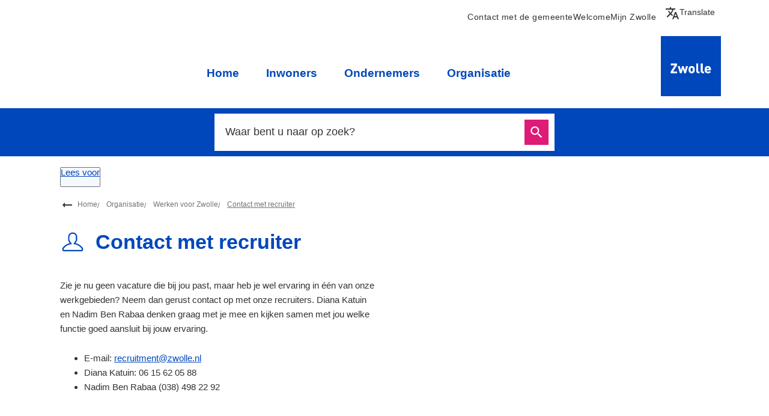

--- FILE ---
content_type: text/html; charset=utf-8
request_url: https://www.zwolle.nl/contact-met-recruiter
body_size: 8214
content:
<!DOCTYPE html><html lang="nl"><head><meta charSet="utf-8"/><meta name="viewport" content="width=device-width"/><link rel="shortcut icon" href="/images/favicon1b11cf6efea5f87c.ico"/><title>Contact met recruiter | Gemeente Zwolle</title><meta name="description" content="Heb je ervaring met werken in één van onze domeinen, neem dan contact op met onze recruiters."/><meta name="test" content="googletag"/><meta property="og:title" content="Contact met recruiter"/><meta property="og:type" content="Pagina"/><meta property="og:url" content="https://www.zwolle.nl/contact-met-recruiter"/><meta property="og:logo" content="https://www.zwolle.nl/images/logoa4cf057c307000d1.svg"/><meta property="og:image:width" content="1280"/><meta property="og:image:height" content="670"/><meta property="og:site_name" content="Gemeente Zwolle"/><meta property="og:locale" content="nl"/><meta name="twitter:card" content="summary_large_image"/><meta name="twitter:title" content="Contact met recruiter"/><meta name="twitter:description" content="Heb je ervaring met werken in één van onze domeinen, neem dan contact op met onze recruiters."/><link rel="dns-prefetch" href="//cdn1.readspeaker.com"/><link rel="prefetch" href="https://cdn1.readspeaker.com/script/4764/webReader/webReader.js?pids=wr"/><meta name="next-head-count" content="9"/><link rel="preload" href="/_next/static/css/3a0523ecd1a05ffd.css" as="style"/><link rel="stylesheet" href="/_next/static/css/3a0523ecd1a05ffd.css" data-n-g=""/><noscript data-n-css=""></noscript><script defer="" nomodule="" src="/_next/static/chunks/polyfills-c67a75d1b6f99dc8.js"></script><script src="/_next/static/chunks/webpack-d9bff7b1e856b402.js" defer=""></script><script src="/_next/static/chunks/framework-4507e49ee810f60a.js" defer=""></script><script src="/_next/static/chunks/main-7dd36dfc939f95dd.js" defer=""></script><script src="/_next/static/chunks/pages/_app-b58bd29209329eda.js" defer=""></script><script src="/_next/static/chunks/17190-99c834aa44aeaf6d.js" defer=""></script><script src="/_next/static/chunks/pages/%5B...path%5D-53a03b82e94f4a48.js" defer=""></script><script src="/_next/static/e199983c/_buildManifest.js" defer=""></script><script src="/_next/static/e199983c/_ssgManifest.js" defer=""></script><style id="custom-server-side">html { visibility: hidden; }</style><div><style data-emotion="css "></style></div></head><body class=""><script type="application/javascript">performance.mark("body-start")</script><script type="application/javascript">performance.mark("main-start")</script><div id="__next" data-reactroot=""><div><a href="#main_content" class="skip-link-focus" tabindex="-1" aria-hidden="true">Overslaan en naar de inhoud gaan</a><a href="#main_content" class="skip-link" tabindex="0">Overslaan en naar de inhoud gaan</a><div class="jss1 "><header class="jss6 hero-has-no-image hero-has-menu  header"><div class="jss18  wrapper"><div class="MuiToolbar-root MuiToolbar-regular jss8 css-2pwxtq"><div class="jss21 closed MuiBox-root css-1pi1f1i" id="navigation-container"><nav class="jss31 jss33 MuiBox-root css-0" role="navigation" aria-labelledby="primary-navigation" data-testid="navigation"><ul class="MuiList-root MuiList-padding jss36 jss40 css-1ontqvh" id="primary-navigation"><li class="MuiListItem-root MuiListItem-padding jss37 jss41 not-active css-1vomhbv"><a class="MuiTypography-root MuiTypography-inherit MuiLink-root MuiLink-underlineHover jss38 jss42 undefined css-6iqko2" href="/" aria-current="false">Home</a></li><li class="MuiListItem-root MuiListItem-padding jss37 jss41 not-active css-1vomhbv"><a class="MuiTypography-root MuiTypography-inherit MuiLink-root MuiLink-underlineHover jss38 jss42 undefined css-6iqko2" href="/inwoners" aria-current="false">Inwoners</a></li><li class="MuiListItem-root MuiListItem-padding jss37 jss41 not-active css-1vomhbv"><a class="MuiTypography-root MuiTypography-inherit MuiLink-root MuiLink-underlineHover jss38 jss42 undefined css-6iqko2" href="/ondernemers" aria-current="false">Ondernemers</a></li><li class="MuiListItem-root MuiListItem-padding jss37 jss41 active css-1vomhbv"><a class="MuiTypography-root MuiTypography-inherit MuiLink-root MuiLink-underlineHover jss38 jss42 undefined css-6iqko2" href="/organisatie" aria-current="false">Organisatie</a></li></ul></nav><nav class="jss31 jss34 MuiBox-root css-0" role="navigation" aria-labelledby="secondary-navigation" data-testid="navigation"><ul class="MuiList-root MuiList-padding jss36 jss43 css-1ontqvh" id="secondary-navigation"><li class="MuiListItem-root MuiListItem-padding jss37 jss44 not-active css-1vomhbv"><a class="MuiTypography-root MuiTypography-inherit MuiLink-root MuiLink-underlineHover jss38 jss42 undefined css-12r6huc" href="/contact" aria-current="false">Contact met de gemeente</a></li><li class="MuiListItem-root MuiListItem-padding jss37 jss44 not-active css-1vomhbv"><a class="MuiTypography-root MuiTypography-inherit MuiLink-root MuiLink-underlineHover jss38 jss42 undefined css-12r6huc" href="/engelstalig" aria-current="false">Welcome</a></li><li class="MuiListItem-root MuiListItem-padding jss37 jss44 not-active css-1vomhbv"><a class="MuiTypography-root MuiTypography-inherit MuiLink-root MuiLink-underlineHover jss38 jss42 undefined css-12r6huc" href="/mijn-zwolle" aria-current="false">Mijn Zwolle</a></li></ul></nav><div class="MuiPaper-root MuiPaper-elevation MuiPaper-rounded MuiPaper-elevation1 MuiAccordion-root MuiAccordion-rounded MuiAccordion-gutters jss53 css-q3tx56"><div class="MuiButtonBase-root MuiAccordionSummary-root MuiAccordionSummary-gutters css-1oqimao" tabindex="0" role="button" aria-expanded="false" aria-controls="a-deepl-translate-content" id="a-deepl-translate"><div class="MuiAccordionSummary-content MuiAccordionSummary-contentGutters css-l0jafl"><svg class="MuiSvgIcon-root MuiSvgIcon-fontSizeMedium css-vubbuv" focusable="false" aria-hidden="true" viewBox="0 0 24 24" data-testid="TranslateIcon"><path d="m12.87 15.07-2.54-2.51.03-.03c1.74-1.94 2.98-4.17 3.71-6.53H17V4h-7V2H8v2H1v1.99h11.17C11.5 7.92 10.44 9.75 9 11.35 8.07 10.32 7.3 9.19 6.69 8h-2c.73 1.63 1.73 3.17 2.98 4.56l-5.09 5.02L4 19l5-5 3.11 3.11zM18.5 10h-2L12 22h2l1.12-3h4.75L21 22h2zm-2.62 7 1.62-4.33L19.12 17z"></path></svg>Translate<!-- --> <span class="jss54"> website, </span></div><div class="MuiAccordionSummary-expandIconWrapper css-1fx8m19"><svg class="MuiSvgIcon-root MuiSvgIcon-fontSizeMedium css-vubbuv" focusable="false" aria-hidden="true" viewBox="0 0 24 24" data-testid="ExpandMoreIcon"><path d="M16.59 8.59 12 13.17 7.41 8.59 6 10l6 6 6-6z"></path></svg></div></div><div class="MuiCollapse-root MuiCollapse-vertical MuiCollapse-hidden css-a0y2e3" style="min-height:0px"><div class="MuiCollapse-wrapper MuiCollapse-vertical css-hboir5"><div class="MuiCollapse-wrapperInner MuiCollapse-vertical css-8atqhb"><div aria-labelledby="a-deepl-translate" id="a-deepl-translate-content" role="region" class="MuiAccordion-region"><div class="MuiAccordionDetails-root css-u7qq7e" id="a-deepl-translate-content"><h2 class="MuiTypography-root MuiTypography-h2 css-1nclrrw">Translate</h2><p>Use DeepL to translate this website. We take no responsibility for the accuracy of the translation. In case of discrepancy between the original website in Dutch and the translated website, the original Dutch website shall prevail.</p><label for="deepl-select">Choose a language:</label><select name="language switch" id="deepl-select"><option value="">Language</option><option value="AR">Arabic</option><option value="BG">Bulgarian</option><option value="CS">Czech</option><option value="DA">Danish</option><option value="DE">German</option><option value="EL">Greek</option><option value="en-GB">English (British)</option><option value="en-US">English (American)</option><option value="ES">Spanish</option><option value="ET">Estonian</option><option value="FI">Finnish</option><option value="FR">French</option><option value="HU">Hungarian</option><option value="ID">Indonesian</option><option value="IT">Italian</option><option value="JA">Japanese</option><option value="LT">Lithuanian</option><option value="LV">Latvian</option><option>Dutch</option><option value="PL">Polish</option><option value="pt-BR">Portuguese (Brazilian)</option><option value="pt-PT">Portuguese (Portuguese)</option><option value="RO">Romanian</option><option value="RU">Russian</option><option value="SK">Slovak</option><option value="SL">Slovenian</option><option value="SV">Swedish</option><option value="TR">Turkish</option><option value="UK">Ukrainian</option><option value="ZH">Chinese (simplified)</option></select></div></div></div></div></div></div><a class="MuiButtonBase-root MuiButton-root MuiButton-text MuiButton-textPrimary MuiButton-sizeMedium MuiButton-textSizeMedium MuiButton-colorPrimary MuiButton-root MuiButton-text MuiButton-textPrimary MuiButton-sizeMedium MuiButton-textSizeMedium MuiButton-colorPrimary jss55 jss23 cta-button css-1uyaa7h" tabindex="0" href="https://www.zwolle.nl"><span>Gemeente Zwolle</span><span><svg xmlns="http://www.w3.org/2000/svg" class="external-link-icon rs_skip" viewBox="0 0 24 24" width="1em" height="1em"><title>Externe link icoon</title><path fill="currentColor" d="M21 13v10H0V4h12v2H2v15h17v-8zm3-12H13.01l4.04 4-6.98 7.07 2.83 2.83 6.97-7.07L24 12z" shape-rendering="geometricPrecision"></path></svg></span></a></div><div class="jss11 MuiBox-root css-0"><a class="MuiTypography-root MuiTypography-inherit MuiLink-root MuiLink-underlineHover undefined jss42 undefined css-6iqko2" href="/" aria-current="false"><img src="/images/logoa4cf057c307000d1.svg" alt="Logo van Gemeente Zwolle dat doorverwijst naar de homepage van Gemeente Zwolle" width="78" height="78"/></a></div></div></div></header><section class="jss59 hero-image has-no-image MuiBox-root css-8atqhb" aria-label="Header image"><div class="MuiContainer-root MuiContainer-maxWidthLg jss62 css-3etzkp"><div class="child-container MuiBox-root css-0"></div></div><div class="MuiContainer-root MuiContainer-maxWidthSm jss61 search-container css-tf0dwy"><form class="jss64"><div class="visually-hidden" role="status" aria-live="polite"></div><div class="MuiAutocomplete-root jss65 MuiAutocomplete-fullWidth css-5xgjxw" aria-label="Zoekveld"><div class="MuiFormControl-root MuiFormControl-fullWidth MuiTextField-root jss73 css-feqhe6" data-testid="searchbox-input"><label class="MuiFormLabel-root MuiInputLabel-root MuiInputLabel-formControl MuiInputLabel-animated MuiInputLabel-shrink MuiInputLabel-sizeMedium MuiInputLabel-standard MuiFormLabel-colorPrimary MuiInputLabel-root MuiInputLabel-formControl MuiInputLabel-animated MuiInputLabel-shrink MuiInputLabel-sizeMedium MuiInputLabel-standard css-1rqcgp4" data-shrink="true" for="fac-searchbox" id="fac-searchbox-label">Waar bent u naar op zoek?</label><div class="MuiInputBase-root MuiInput-root MuiInput-underline MuiInputBase-colorPrimary MuiInputBase-fullWidth MuiInputBase-formControl MuiAutocomplete-inputRoot css-1h6h49l"><input type="text" aria-invalid="false" autoComplete="off" id="fac-searchbox" placeholder="Waar bent u naar op zoek?" value="" class="MuiInputBase-input MuiInput-input MuiAutocomplete-input MuiAutocomplete-inputFocused css-mnn31" aria-autocomplete="both" aria-expanded="false" autoCapitalize="none" spellcheck="false" role="combobox"/></div></div></div><button class="MuiButtonBase-root MuiButton-root MuiButton-outlined MuiButton-outlinedPrimary MuiButton-sizeMedium MuiButton-outlinedSizeMedium MuiButton-colorPrimary MuiButton-root MuiButton-outlined MuiButton-outlinedPrimary MuiButton-sizeMedium MuiButton-outlinedSizeMedium MuiButton-colorPrimary jss74 css-n3n9tt" tabindex="0" type="submit" data-testid="searchbox-button">Zoeken<span class="MuiButton-icon MuiButton-endIcon MuiButton-iconSizeMedium css-1n4a93h"><svg class="MuiSvgIcon-root MuiSvgIcon-fontSizeInherit css-1cw4hi4" focusable="false" aria-hidden="true" viewBox="0 0 24 24" data-testid="SearchIcon"><path d="M15.5 14h-.79l-.28-.27C15.41 12.59 16 11.11 16 9.5 16 5.91 13.09 3 9.5 3S3 5.91 3 9.5 5.91 16 9.5 16c1.61 0 3.09-.59 4.23-1.57l.27.28v.79l5 4.99L20.49 19zm-6 0C7.01 14 5 11.99 5 9.5S7.01 5 9.5 5 14 7.01 14 9.5 11.99 14 9.5 14"></path></svg></span></button></form></div></section><section class="jss76 read_speaker rs_skip" role="toolbar"><div id="readspeaker_button" class="jss77 rs_skip rsbtn rs_preserve container"><a class="rsbtn_play" rel="nofollow" title="Laat de tekst voorlezen met ReadSpeaker webReader" href="//app-eu.readspeaker.com/cgi-bin/rsent?customerid=4764&amp;lang=nl_nl&amp;readid=main_content&amp;url="><span class="rsbtn_left rsimg rspart"><span class="rsbtn_text"><span>Lees voor</span></span></span><span class="rsbtn_right rsimg rsplay rspart"></span></a></div></section><main id="main_content" class="jss18 jss3 page-type-page wrapper"><div id="breadcrumb-container"><ul class="jss78 breadcrumbs"><svg class="MuiSvgIcon-root MuiSvgIcon-fontSizeMedium jss83 css-vubbuv" focusable="false" aria-hidden="true" viewBox="0 0 24 24" data-testid="ArrowRightAltIcon"><path d="M16.01 11H4v2h12.01v3L20 12l-3.99-4z"></path></svg><li class="jss80"><a class="MuiTypography-root MuiTypography-inherit MuiLink-root MuiLink-underlineHover jss81 jss42 undefined css-6iqko2" href="/" aria-current="false">Home</a></li><li class="jss80"><a class="MuiTypography-root MuiTypography-inherit MuiLink-root MuiLink-underlineHover jss81 jss42 undefined css-6iqko2" href="/organisatie" aria-current="false">Organisatie</a></li><li class="jss80"><a class="MuiTypography-root MuiTypography-inherit MuiLink-root MuiLink-underlineHover jss81 jss42 undefined css-6iqko2" href="/werken-voor-zwolle" aria-current="false">Werken voor Zwolle</a></li><li class="jss80"><a href="#" class="jss81" aria-current="page">Contact met recruiter</a></li></ul></div><h1 class="jss85"><svg xmlns="http://www.w3.org/2000/svg" width="1em" height="1em" preserveAspectRatio="none" viewBox="2 2 24.35 24.35" class="jss86 rs_skip" aria-hidden="true"><title>persoon icon</title><path d="M14.16 6.52c1.73 0 3.12 1.4 3.12 3.13v2.5c0 1.02-2.5 4.38-2.5 4.38l-.02.02c3.33.18 6.26 1.85 8.14 4.36v1.25H5.41v-1.25a10.89 10.89 0 0 1 8.14-4.36l-.02-.02s-2.5-3.36-2.5-4.38v-2.5c0-1.73 1.4-3.13 3.12-3.13m0-1.25c-2.41 0-4.37 1.96-4.37 4.38v2.5c0 .5.17 1.27 1.45 3.25.04.07.08.13.13.2a12.2 12.2 0 0 0-6.96 4.55c-.16.22-.25.48-.25.75v1.25c0 .69.56 1.25 1.25 1.25h17.51c.69 0 1.25-.56 1.25-1.25V20.9c0-.27-.09-.54-.25-.75-1.73-2.31-4.2-3.91-6.95-4.55.04-.07.09-.13.13-.2 1.28-1.98 1.45-2.75 1.45-3.25v-2.5c0-2.41-1.96-4.38-4.37-4.38Z" style="fill:currentColor"></path></svg><span>Contact met recruiter</span></h1><div class="MuiGrid2-root MuiGrid2-container MuiGrid2-direction-xs-row css-18ua6wv"><div class="MuiGrid2-root MuiGrid2-direction-xs-row MuiGrid2-grid-xs-12 MuiGrid2-grid-sm-12 css-1goqavo"><div class="jss2 block blockType--ParagraphTextAndImage MuiBox-root css-0"><div class="MuiGrid2-root MuiGrid2-container MuiGrid2-direction-xs-row MuiGrid2-spacing-xs-3 jss87 css-v57kt1"><div class="MuiGrid2-root MuiGrid2-direction-xs-row MuiGrid2-grid-xs-12 MuiGrid2-grid-sm-6 css-liogdx" data-testid="grid-item-text"><div class="jss90 component-richtext"><p>Zie je nu geen vacature die bij jou past, maar heb je wel ervaring in één van onze werkgebieden? Neem dan gerust contact op met onze recruiters. <span>Diana Katuin en Nadim Ben Rabaa </span>denken graag met je mee en kijken samen met jou welke functie goed aansluit bij jouw ervaring.</p><ul><li><span>E-mail: </span><a class="MuiTypography-root MuiTypography-inherit MuiLink-root MuiLink-underlineHover undefined jss42 undefined css-6iqko2" href="mailto:recruitment@zwolle.nl" aria-current="false"><span>recruitment@zwolle.nl</span></a></li><li><span>Diana Katuin: 06 15 62 05 88</span></li><li><span>Nadim Ben Rabaa (038) 498 22 92</span><br/><br/> </li></ul></div></div></div></div></div></div></main><div class="gm-sidebar"></div><footer class="jss91"><div class="jss18  wrapper"><div class="MuiGrid-root MuiGrid-container jss92 css-1d3bbye" data-testid="footer-grid"><div class="jss93"><div class="jss90 component-richtext"><div class="pt pt--text">

<div class="text-long"><h3 class="h3 h3__text">Afspraak maken</h3><p><a class="MuiTypography-root MuiTypography-inherit MuiLink-root MuiLink-underlineHover undefined jss42 undefined css-6iqko2" href="/afspraak-maken" aria-current="false">Maak een afspraak</a></p><p>Stadskantoor, Lübeckplein 2, 8017 JZ Zwolle<br/>Stadhuis, Grote Kerkplein 15, 8011 PK Zwolle</p><h3>Geef melding door</h3><p><a class="MuiTypography-root MuiTypography-inherit MuiLink-root MuiLink-underlineHover undefined jss42 undefined css-6iqko2" href="/meldpunt" aria-current="false">Meld een probleem in de openbare ruimte</a></p><p><a class="MuiTypography-root MuiTypography-inherit MuiLink-root MuiLink-underlineHover undefined jss42 undefined css-6iqko2" href="/over-deze-website" aria-current="false">Over deze website</a></p></div>
</div></div></div><div class="jss93"><div class="jss90 component-richtext"><div class="pt pt--text">

<div class="text-long"><h3 class="h3 h3__text">Neem contact met ons op</h3><p>Postbus 10007, 8000 GA Zwolle<br/><br/><a class="MuiTypography-root MuiTypography-inherit MuiLink-root MuiLink-underlineHover undefined jss42 undefined css-6iqko2" href="/stuur-ons-een-bericht" aria-current="false">Stuur een bericht</a></p><p>Telefoon: <a class="MuiTypography-root MuiTypography-inherit MuiLink-root MuiLink-underlineHover undefined jss42 undefined css-6iqko2" href="tel:14038" aria-current="false">14 038</a> <br/>(5 cijfers, tussen 08.30 en 17.00 uur)<br/>Met een buitenlands telefoonnummer: <br/>+31 38 498 31 38</p><p><a class="MuiTypography-root MuiTypography-inherit MuiLink-root MuiLink-underlineHover undefined jss42 undefined css-6iqko2" href="/whatsapp-ons" aria-current="false">Whatsapp</a>: 06 21 38 26 71<br/>(bellen naar dit nummer is niet mogelijk)<br/> </p></div>
</div></div></div><div class="jss93"><div class="jss90 component-richtext"><div class="pt pt--text">

<div class="text-long"><h3 class="h3 h3__text">Blijf op de hoogte</h3><p><a class="MuiTypography-root MuiTypography-inherit MuiLink-root MuiLink-underlineHover undefined jss42 undefined css-6iqko2" href="/nieuwsbrieven" aria-current="false">Aanmelden nieuwsbrief</a></p></div>
</div></div><div class="jss98"><h2 class="MuiTypography-root MuiTypography-h2 css-1nclrrw">Wij zijn bereikbaar via</h2><ul class="jss94" data-testid="social-links"><li class="jss95"><a class="MuiTypography-root MuiTypography-inherit MuiLink-root MuiLink-underlineHover jss96 social-link--facebook jss42 undefined css-6iqko2" href="https://www.facebook.com/Gem.Zwolle" aria-label="Facebook, externe link" aria-current="false"><svg class="MuiSvgIcon-root MuiSvgIcon-fontSizeMedium css-vubbuv" focusable="false" aria-hidden="true" viewBox="0 0 24 24" data-testid="FacebookIcon"><path d="M5 3h14a2 2 0 0 1 2 2v14a2 2 0 0 1-2 2H5a2 2 0 0 1-2-2V5a2 2 0 0 1 2-2m13 2h-2.5A3.5 3.5 0 0 0 12 8.5V11h-2v3h2v7h3v-7h3v-3h-3V9a1 1 0 0 1 1-1h2V5z"></path></svg><span class="jss97">Facebook</span><span class="external-link-container"><svg xmlns="http://www.w3.org/2000/svg" class="external-link-icon MuiSvgIcon-root" viewBox="0 0 24 24" width="1em" height="1em"><title>Externe link icoon</title><path fill="currentColor" d="M21 13v10H0V4h12v2H2v15h17v-8zm3-12H13.01l4.04 4-6.98 7.07 2.83 2.83 6.97-7.07L24 12z" shape-rendering="geometricPrecision"></path></svg></span></a></li><li class="jss95"><a class="MuiTypography-root MuiTypography-inherit MuiLink-root MuiLink-underlineHover jss96 social-link--twitter jss42 undefined css-6iqko2" href="https://twitter.com/Gemeente_Zwolle" aria-label="X, externe link" aria-current="false"><svg aria-hidden="true" class="MuiSvgIcon-root" viewBox="0 0 40 40" width="1em" height="1em"><path fill="currentColor" d="M22.86 17.7 34.03 5h-2.65l-9.7 11.03L13.93 5H5l11.71 16.68L5 35h2.65l10.24-11.65L26.07 35H35M8.6 6.95h4.07l18.7 26.2h-4.06"></path></svg><span class="jss97">X</span><span class="external-link-container"><svg xmlns="http://www.w3.org/2000/svg" class="external-link-icon MuiSvgIcon-root" viewBox="0 0 24 24" width="1em" height="1em"><title>Externe link icoon</title><path fill="currentColor" d="M21 13v10H0V4h12v2H2v15h17v-8zm3-12H13.01l4.04 4-6.98 7.07 2.83 2.83 6.97-7.07L24 12z" shape-rendering="geometricPrecision"></path></svg></span></a></li><li class="jss95"><a class="MuiTypography-root MuiTypography-inherit MuiLink-root MuiLink-underlineHover jss96 social-link--instagram jss42 undefined css-6iqko2" href="https://www.instagram.com/gemeentezwolle" aria-label="Instagram, externe link" aria-current="false"><svg class="MuiSvgIcon-root MuiSvgIcon-fontSizeMedium css-vubbuv" focusable="false" aria-hidden="true" viewBox="0 0 24 24" data-testid="InstagramIcon"><path d="M7.8 2h8.4C19.4 2 22 4.6 22 7.8v8.4a5.8 5.8 0 0 1-5.8 5.8H7.8C4.6 22 2 19.4 2 16.2V7.8A5.8 5.8 0 0 1 7.8 2m-.2 2A3.6 3.6 0 0 0 4 7.6v8.8C4 18.39 5.61 20 7.6 20h8.8a3.6 3.6 0 0 0 3.6-3.6V7.6C20 5.61 18.39 4 16.4 4H7.6m9.65 1.5a1.25 1.25 0 0 1 1.25 1.25A1.25 1.25 0 0 1 17.25 8 1.25 1.25 0 0 1 16 6.75a1.25 1.25 0 0 1 1.25-1.25M12 7a5 5 0 0 1 5 5 5 5 0 0 1-5 5 5 5 0 0 1-5-5 5 5 0 0 1 5-5m0 2a3 3 0 0 0-3 3 3 3 0 0 0 3 3 3 3 0 0 0 3-3 3 3 0 0 0-3-3z"></path></svg><span class="jss97">Instagram</span><span class="external-link-container"><svg xmlns="http://www.w3.org/2000/svg" class="external-link-icon MuiSvgIcon-root" viewBox="0 0 24 24" width="1em" height="1em"><title>Externe link icoon</title><path fill="currentColor" d="M21 13v10H0V4h12v2H2v15h17v-8zm3-12H13.01l4.04 4-6.98 7.07 2.83 2.83 6.97-7.07L24 12z" shape-rendering="geometricPrecision"></path></svg></span></a></li><li class="jss95"><a class="MuiTypography-root MuiTypography-inherit MuiLink-root MuiLink-underlineHover jss96 social-link--linkedin jss42 undefined css-6iqko2" href="https://www.linkedin.com/company/gemeente-zwolle/" aria-label="LinkedIn, externe link" aria-current="false"><svg class="MuiSvgIcon-root MuiSvgIcon-fontSizeMedium css-vubbuv" focusable="false" aria-hidden="true" viewBox="0 0 24 24" data-testid="LinkedInIcon"><path d="M19 3a2 2 0 0 1 2 2v14a2 2 0 0 1-2 2H5a2 2 0 0 1-2-2V5a2 2 0 0 1 2-2h14m-.5 15.5v-5.3a3.26 3.26 0 0 0-3.26-3.26c-.85 0-1.84.52-2.32 1.3v-1.11h-2.79v8.37h2.79v-4.93c0-.77.62-1.4 1.39-1.4a1.4 1.4 0 0 1 1.4 1.4v4.93h2.79M6.88 8.56a1.68 1.68 0 0 0 1.68-1.68c0-.93-.75-1.69-1.68-1.69a1.69 1.69 0 0 0-1.69 1.69c0 .93.76 1.68 1.69 1.68m1.39 9.94v-8.37H5.5v8.37h2.77z"></path></svg><span class="jss97">LinkedIn</span><span class="external-link-container"><svg xmlns="http://www.w3.org/2000/svg" class="external-link-icon MuiSvgIcon-root" viewBox="0 0 24 24" width="1em" height="1em"><title>Externe link icoon</title><path fill="currentColor" d="M21 13v10H0V4h12v2H2v15h17v-8zm3-12H13.01l4.04 4-6.98 7.07 2.83 2.83 6.97-7.07L24 12z" shape-rendering="geometricPrecision"></path></svg></span></a></li></ul></div></div></div><div class="jss99"><div class="jss101" data-testid="copyright">© <!-- -->2026 Gemeente Zwolle</div></div></div></footer></div><script src="https://cdn1.readspeaker.com/script/4764/webReader/webReader.js?pids=wr"></script><div><script async src="https://siteimproveanalytics.com/js/siteanalyze_6006259.js"></script>
<style> .embed-widget > h2 { display: none;}</style></div></div></div><script type="application/javascript">performance.mark("main-end")</script><script type="application/javascript">performance.mark("next-scripts-body-start")</script><script id="__NEXT_DATA__" type="application/json">{"props":{"pageProps":{"page":{"theme":"Zwolle","logo":null,"deepl":{"__typename":"DeepL","enabled":true},"expoints":{"__typename":"Expoints","enabled":null,"key":null,"customerId":null,"testMode":null},"metatags":[{"__typename":"Metatag","name":"test","content":"googletag"}],"languages":[{"__typename":"Language","label":"Nederlands","langcode":"nl"}],"siteName":"Gemeente Zwolle","welcomeText":null,"menu":{"__typename":"HeaderMenu","id":"dvg-header","name":"Header","items":[{"__typename":"MenuItem","description":"U kunt op verschillende manieren contact opnemen met de gemeente Zwolle. U kunt ook meteen digitaal een afspraak maken.","icon":"dvg_zwolle_icons-icon-20-praatwolk","label":"Contact met de gemeente","url":"/contact"},{"__typename":"MenuItem","description":null,"icon":null,"label":"Welcome","url":"/engelstalig"},{"__typename":"MenuItem","description":"Mijn Zwolle is uw eigen online omgeving bij de gemeente Zwolle.","icon":"dvg_zwolle_icons-icon-71-persoon","label":"Mijn Zwolle","url":"/mijn-zwolle"}]},"headerButton":{"__typename":"Link","label":"Gemeente Zwolle","url":"https://www.zwolle.nl"},"frequentlyVisitedMenu":null,"search":{"__typename":"SearchBox","label":"Zoeken","placeholder":"Waar bent u naar op zoek?"},"topTasksMenu":{"__typename":"TopTasksMenu","id":"dvg-top-tasks","activeTrail":[{"__typename":"TrailItem","label":"Organisatie","url":"/organisatie"},{"__typename":"TrailItem","label":"Werken voor Zwolle","url":"/werken-voor-zwolle"},{"__typename":"TrailItem","label":"Contact met recruiter","url":"/contact-met-recruiter"}],"items":[{"__typename":"MenuItem","id":24,"label":"Home","url":"/"},{"__typename":"MenuItem","id":5,"label":"Inwoners","url":"/inwoners"},{"__typename":"MenuItem","id":7,"label":"Ondernemers","url":"/ondernemers"},{"__typename":"MenuItem","id":9,"label":"Organisatie","url":"/organisatie"}]},"bodyTopScriptEmbeds":"","scriptEmbeds":"","__typename":"Page","redirect":[{"__typename":"Redirect","destination":"/contact-met-recruiter","source":"/node/1568"}],"id":1568,"path":"/contact-met-recruiter","title":"Contact met recruiter","metaDescription":"Heb je ervaring met werken in één van onze domeinen, neem dan contact op met onze recruiters.","metaTitleText":null,"metaDescriptionText":null,"summaryShort":"Heb je ervaring met werken in één van onze domeinen, neem dan contact op met onze recruiters.","summaryIntroductory":null,"excludedFromSearch":false,"customEmbedScript":null,"icon":"dvg_zwolle_icons-icon-85-persoon","image":[],"breadcrumb":[{"__typename":"Link","label":"Home","url":"/"},{"__typename":"Link","label":"Organisatie","url":"/organisatie"},{"__typename":"Link","label":"Werken voor Zwolle","url":"/werken-voor-zwolle"},{"__typename":"Link","label":"Contact met recruiter","url":null}],"banner":[],"crisisBanner":null,"chatEmbedSettings":{"__typename":"ChatEmbedSettings","custom":"","usage":1},"submenu":{"__typename":"TopTasksSubMenu","id":"dvg-top-tasks","highlighted":false,"items":[],"name":"Toptaken","position":"0"},"content":[{"__typename":"ParagraphTextAndImage","id":4733,"text":"\u003cp\u003eZie je nu geen vacature die bij jou past, maar heb je wel ervaring in één van onze werkgebieden? Neem dan gerust contact op met onze recruiters. \u003cspan\u003eDiana Katuin en Nadim Ben Rabaa \u003c/span\u003edenken graag met je mee en kijken samen met jou welke functie goed aansluit bij jouw ervaring.\u003c/p\u003e\u003cul\u003e\u003cli\u003e\u003cspan\u003eE-mail:\u0026nbsp;\u003c/span\u003e\u003ca href=\"mailto:recruitment@zwolle.nl\"\u003e\u003cspan\u003erecruitment@zwolle.nl\u003c/span\u003e\u003c/a\u003e\u003c/li\u003e\u003cli\u003e\u003cspan\u003eDiana Katuin: 06 15 62 05 88\u003c/span\u003e\u003c/li\u003e\u003cli\u003e\u003cspan\u003eNadim Ben Rabaa (038) 498 22 92\u003c/span\u003e\u003cbr\u003e\u003cbr\u003e\u0026nbsp;\u003c/li\u003e\u003c/ul\u003e","image":[],"image_style":"uncropped","position":"right"}],"relatedContent":[],"readSpeaker":{"__typename":"ReadSpeakerSettings","accountId":"4764"},"tolkie":{"__typename":"TolkieSettings","enabled":false,"token":"","state":"separateButtons"},"notifications":[],"footer":{"__typename":"Footer","siteName":"Gemeente Zwolle","column":[{"__typename":"FooterColumn","content":"\u003cdiv class=\"pt pt--text\"\u003e\n\n\u003cdiv class=\"text-long\"\u003e\u003ch3 class=\"h3 h3__text\"\u003eAfspraak maken\u003c/h3\u003e\u003cp\u003e\u003ca href=\"/afspraak-maken\" data-entity-type=\"node\" data-entity-uuid=\"f2c3b750-8e90-4206-970b-9ba67f621f9f\" data-entity-substitution=\"canonical\"\u003eMaak een afspraak\u003c/a\u003e\u003c/p\u003e\u003cp\u003eStadskantoor, Lübeckplein 2, 8017 JZ Zwolle\u003cbr\u003eStadhuis, Grote Kerkplein 15, 8011 PK Zwolle\u003c/p\u003e\u003ch3\u003eGeef melding door\u003c/h3\u003e\u003cp\u003e\u003ca href=\"/meldpunt\" data-entity-type=\"node\" data-entity-uuid=\"45215cce-c263-4ed4-be1c-3866a3ec1e86\" data-entity-substitution=\"canonical\"\u003eMeld een probleem in de openbare ruimte\u003c/a\u003e\u003c/p\u003e\u003cp\u003e\u003ca href=\"/over-deze-website\" data-entity-type=\"node\" data-entity-uuid=\"b7111cdc-0c8f-48f3-9e99-f163e7758ba5\" data-entity-substitution=\"canonical\"\u003eOver deze website\u003c/a\u003e\u003c/p\u003e\u003c/div\u003e\n\u003c/div\u003e"},{"__typename":"FooterColumn","content":"\u003cdiv class=\"pt pt--text\"\u003e\n\n\u003cdiv class=\"text-long\"\u003e\u003ch3 class=\"h3 h3__text\"\u003eNeem contact met ons op\u003c/h3\u003e\u003cp\u003ePostbus 10007, 8000 GA Zwolle\u003cbr\u003e\u003cbr\u003e\u003ca href=\"/stuur-ons-een-bericht\" data-entity-type=\"node\" data-entity-uuid=\"6f1846cd-4791-4cd8-a167-3c47c78c5f71\"\u003eStuur een bericht\u003c/a\u003e\u003c/p\u003e\u003cp\u003eTelefoon: \u003ca href=\"tel:14038\"\u003e14 038\u003c/a\u003e\u0026nbsp;\u003cbr\u003e(5 cijfers, tussen 08.30 en 17.00 uur)\u003cbr\u003eMet een buitenlands telefoonnummer:\u0026nbsp;\u003cbr\u003e+31 38 498 31 38\u003c/p\u003e\u003cp\u003e\u003ca href=\"/whatsapp-ons\" data-entity-type=\"node\" data-entity-uuid=\"3b7e68fe-d200-4d07-8a56-36150bc9864e\" data-entity-substitution=\"canonical\"\u003eWhatsapp\u003c/a\u003e: 06 21 38 26 71\u003cbr\u003e(bellen naar dit nummer is niet mogelijk)\u003cbr\u003e\u0026nbsp;\u003c/p\u003e\u003c/div\u003e\n\u003c/div\u003e"},{"__typename":"FooterColumn","content":"\u003cdiv class=\"pt pt--text\"\u003e\n\n\u003cdiv class=\"text-long\"\u003e\u003ch3 class=\"h3 h3__text\"\u003eBlijf op de hoogte\u003c/h3\u003e\u003cp\u003e\u003ca href=\"/nieuwsbrieven\" data-entity-type=\"node\" data-entity-uuid=\"d173ebce-1301-48ca-9d8d-be5ced3ed266\" data-entity-substitution=\"canonical\"\u003eAanmelden nieuwsbrief\u003c/a\u003e\u003c/p\u003e\u003c/div\u003e\n\u003c/div\u003e"}],"menu":{"__typename":"FooterMenu","id":"dvg-footer","name":"Footer","items":[]},"social":[{"__typename":"SocialItem","platform":"facebook","value":"https://www.facebook.com/Gem.Zwolle"},{"__typename":"SocialItem","platform":"twitter","value":"https://twitter.com/Gemeente_Zwolle"},{"__typename":"SocialItem","platform":"instagram","value":"https://www.instagram.com/gemeentezwolle"},{"__typename":"SocialItem","platform":"linkedin","value":"https://www.linkedin.com/company/gemeente-zwolle/"}],"scriptEmbeds":"\u003cscript async src=\"https://siteimproveanalytics.com/js/siteanalyze_6006259.js\"\u003e\u003c/script\u003e\r\n\u003cstyle\u003e .embed-widget \u003e h2 { display: none;}\u003c/style\u003e"}},"subsite":null,"deepl":{"__typename":"DeepL","enabled":true},"expoints":{"__typename":"Expoints","enabled":null,"key":null,"customerId":null,"testMode":null},"metatags":[{"__typename":"Metatag","name":"test","content":"googletag"}],"viewContent":null,"chatEmbed":null,"uri":"https://www.zwolle.nl/contact-met-recruiter","__APOLLO_STATE__":{"ROOT_QUERY":{"__typename":"Query","subsite({\"uri\":\"https://www.zwolle.nl/contact-met-recruiter\"})":null,"header({\"uri\":\"https://www.zwolle.nl/contact-met-recruiter\"})":{"__typename":"Header","theme":"Zwolle","logo":null,"deepl":{"__typename":"DeepL","enabled":true},"expoints":{"__typename":"Expoints","enabled":null,"key":null,"customerId":null,"testMode":null},"metatags":[{"__typename":"Metatag","name":"test","content":"googletag"}],"languages":[{"__typename":"Language","label":"Nederlands","langcode":"nl"}],"siteName":"Gemeente Zwolle","welcomeText":null,"menu":{"__ref":"HeaderMenu:dvg-header"},"headerButton":{"__typename":"Link","label":"Gemeente Zwolle","url":"https://www.zwolle.nl"},"frequentlyVisitedMenu":null,"search":{"__typename":"SearchBox","label":"Zoeken","placeholder":"Waar bent u naar op zoek?"},"topTasksMenu":{"__ref":"TopTasksMenu:dvg-top-tasks"},"bodyTopScriptEmbeds":"","scriptEmbeds":""},"nodeByPath({\"path\":\"contact-met-recruiter\",\"uri\":\"https://www.zwolle.nl/contact-met-recruiter\"})":{"__ref":"Page:1568"},"readSpeaker({\"uri\":\"https://www.zwolle.nl/\"})":{"__typename":"ReadSpeakerSettings","accountId":"4764"},"chatEmbed({\"uri\":\"https://www.zwolle.nl/\"})":null,"tolkie({\"uri\":\"https://www.zwolle.nl/\"})":{"__typename":"TolkieSettings","enabled":false,"token":"","state":"separateButtons"},"notification({\"uri\":\"https://www.zwolle.nl/\"})":[],"footer({\"uri\":\"https://www.zwolle.nl/\"})":{"__typename":"Footer","siteName":"Gemeente Zwolle","column":[{"__typename":"FooterColumn","content":"\u003cdiv class=\"pt pt--text\"\u003e\n\n\u003cdiv class=\"text-long\"\u003e\u003ch3 class=\"h3 h3__text\"\u003eAfspraak maken\u003c/h3\u003e\u003cp\u003e\u003ca href=\"/afspraak-maken\" data-entity-type=\"node\" data-entity-uuid=\"f2c3b750-8e90-4206-970b-9ba67f621f9f\" data-entity-substitution=\"canonical\"\u003eMaak een afspraak\u003c/a\u003e\u003c/p\u003e\u003cp\u003eStadskantoor, Lübeckplein 2, 8017 JZ Zwolle\u003cbr\u003eStadhuis, Grote Kerkplein 15, 8011 PK Zwolle\u003c/p\u003e\u003ch3\u003eGeef melding door\u003c/h3\u003e\u003cp\u003e\u003ca href=\"/meldpunt\" data-entity-type=\"node\" data-entity-uuid=\"45215cce-c263-4ed4-be1c-3866a3ec1e86\" data-entity-substitution=\"canonical\"\u003eMeld een probleem in de openbare ruimte\u003c/a\u003e\u003c/p\u003e\u003cp\u003e\u003ca href=\"/over-deze-website\" data-entity-type=\"node\" data-entity-uuid=\"b7111cdc-0c8f-48f3-9e99-f163e7758ba5\" data-entity-substitution=\"canonical\"\u003eOver deze website\u003c/a\u003e\u003c/p\u003e\u003c/div\u003e\n\u003c/div\u003e"},{"__typename":"FooterColumn","content":"\u003cdiv class=\"pt pt--text\"\u003e\n\n\u003cdiv class=\"text-long\"\u003e\u003ch3 class=\"h3 h3__text\"\u003eNeem contact met ons op\u003c/h3\u003e\u003cp\u003ePostbus 10007, 8000 GA Zwolle\u003cbr\u003e\u003cbr\u003e\u003ca href=\"/stuur-ons-een-bericht\" data-entity-type=\"node\" data-entity-uuid=\"6f1846cd-4791-4cd8-a167-3c47c78c5f71\"\u003eStuur een bericht\u003c/a\u003e\u003c/p\u003e\u003cp\u003eTelefoon: \u003ca href=\"tel:14038\"\u003e14 038\u003c/a\u003e\u0026nbsp;\u003cbr\u003e(5 cijfers, tussen 08.30 en 17.00 uur)\u003cbr\u003eMet een buitenlands telefoonnummer:\u0026nbsp;\u003cbr\u003e+31 38 498 31 38\u003c/p\u003e\u003cp\u003e\u003ca href=\"/whatsapp-ons\" data-entity-type=\"node\" data-entity-uuid=\"3b7e68fe-d200-4d07-8a56-36150bc9864e\" data-entity-substitution=\"canonical\"\u003eWhatsapp\u003c/a\u003e: 06 21 38 26 71\u003cbr\u003e(bellen naar dit nummer is niet mogelijk)\u003cbr\u003e\u0026nbsp;\u003c/p\u003e\u003c/div\u003e\n\u003c/div\u003e"},{"__typename":"FooterColumn","content":"\u003cdiv class=\"pt pt--text\"\u003e\n\n\u003cdiv class=\"text-long\"\u003e\u003ch3 class=\"h3 h3__text\"\u003eBlijf op de hoogte\u003c/h3\u003e\u003cp\u003e\u003ca href=\"/nieuwsbrieven\" data-entity-type=\"node\" data-entity-uuid=\"d173ebce-1301-48ca-9d8d-be5ced3ed266\" data-entity-substitution=\"canonical\"\u003eAanmelden nieuwsbrief\u003c/a\u003e\u003c/p\u003e\u003c/div\u003e\n\u003c/div\u003e"}],"menu":{"__ref":"FooterMenu:dvg-footer"},"social":[{"__typename":"SocialItem","platform":"facebook","value":"https://www.facebook.com/Gem.Zwolle"},{"__typename":"SocialItem","platform":"twitter","value":"https://twitter.com/Gemeente_Zwolle"},{"__typename":"SocialItem","platform":"instagram","value":"https://www.instagram.com/gemeentezwolle"},{"__typename":"SocialItem","platform":"linkedin","value":"https://www.linkedin.com/company/gemeente-zwolle/"}],"scriptEmbeds":"\u003cscript async src=\"https://siteimproveanalytics.com/js/siteanalyze_6006259.js\"\u003e\u003c/script\u003e\r\n\u003cstyle\u003e .embed-widget \u003e h2 { display: none;}\u003c/style\u003e"}},"HeaderMenu:dvg-header":{"__typename":"HeaderMenu","id":"dvg-header","name":"Header","items":[{"__typename":"MenuItem","description":"U kunt op verschillende manieren contact opnemen met de gemeente Zwolle. U kunt ook meteen digitaal een afspraak maken.","icon":"dvg_zwolle_icons-icon-20-praatwolk","label":"Contact met de gemeente","url":"/contact"},{"__typename":"MenuItem","description":null,"icon":null,"label":"Welcome","url":"/engelstalig"},{"__typename":"MenuItem","description":"Mijn Zwolle is uw eigen online omgeving bij de gemeente Zwolle.","icon":"dvg_zwolle_icons-icon-71-persoon","label":"Mijn Zwolle","url":"/mijn-zwolle"}]},"MenuItem:24":{"__typename":"MenuItem","id":24,"label":"Home","url":"/"},"MenuItem:5":{"__typename":"MenuItem","id":5,"label":"Inwoners","url":"/inwoners"},"MenuItem:7":{"__typename":"MenuItem","id":7,"label":"Ondernemers","url":"/ondernemers"},"MenuItem:9":{"__typename":"MenuItem","id":9,"label":"Organisatie","url":"/organisatie"},"TopTasksMenu:dvg-top-tasks":{"__typename":"TopTasksMenu","id":"dvg-top-tasks","activeTrail":[{"__typename":"TrailItem","label":"Organisatie","url":"/organisatie"},{"__typename":"TrailItem","label":"Werken voor Zwolle","url":"/werken-voor-zwolle"},{"__typename":"TrailItem","label":"Contact met recruiter","url":"/contact-met-recruiter"}],"items":[{"__ref":"MenuItem:24"},{"__ref":"MenuItem:5"},{"__ref":"MenuItem:7"},{"__ref":"MenuItem:9"}]},"TopTasksSubMenu:dvg-top-tasks":{"__typename":"TopTasksSubMenu","id":"dvg-top-tasks","highlighted":false,"items":[],"name":"Toptaken","position":"0"},"ParagraphTextAndImage:4733":{"__typename":"ParagraphTextAndImage","id":4733,"text":"\u003cp\u003eZie je nu geen vacature die bij jou past, maar heb je wel ervaring in één van onze werkgebieden? Neem dan gerust contact op met onze recruiters. \u003cspan\u003eDiana Katuin en Nadim Ben Rabaa \u003c/span\u003edenken graag met je mee en kijken samen met jou welke functie goed aansluit bij jouw ervaring.\u003c/p\u003e\u003cul\u003e\u003cli\u003e\u003cspan\u003eE-mail:\u0026nbsp;\u003c/span\u003e\u003ca href=\"mailto:recruitment@zwolle.nl\"\u003e\u003cspan\u003erecruitment@zwolle.nl\u003c/span\u003e\u003c/a\u003e\u003c/li\u003e\u003cli\u003e\u003cspan\u003eDiana Katuin: 06 15 62 05 88\u003c/span\u003e\u003c/li\u003e\u003cli\u003e\u003cspan\u003eNadim Ben Rabaa (038) 498 22 92\u003c/span\u003e\u003cbr\u003e\u003cbr\u003e\u0026nbsp;\u003c/li\u003e\u003c/ul\u003e","image":[],"image_style":"uncropped","position":"right"},"Page:1568":{"__typename":"Page","redirect":[{"__typename":"Redirect","destination":"/contact-met-recruiter","source":"/node/1568"}],"id":1568,"path":"/contact-met-recruiter","title":"Contact met recruiter","metaDescription":"Heb je ervaring met werken in één van onze domeinen, neem dan contact op met onze recruiters.","metaTitleText":null,"metaDescriptionText":null,"summaryShort":"Heb je ervaring met werken in één van onze domeinen, neem dan contact op met onze recruiters.","summaryIntroductory":null,"excludedFromSearch":false,"customEmbedScript":null,"icon":"dvg_zwolle_icons-icon-85-persoon","image":[],"breadcrumb":[{"__typename":"Link","label":"Home","url":"/"},{"__typename":"Link","label":"Organisatie","url":"/organisatie"},{"__typename":"Link","label":"Werken voor Zwolle","url":"/werken-voor-zwolle"},{"__typename":"Link","label":"Contact met recruiter","url":null}],"banner":[],"crisisBanner":null,"chatEmbedSettings":{"__typename":"ChatEmbedSettings","custom":"","usage":1},"submenu":{"__ref":"TopTasksSubMenu:dvg-top-tasks"},"content":[{"__ref":"ParagraphTextAndImage:4733"}],"relatedContent":[]},"FooterMenu:dvg-footer":{"__typename":"FooterMenu","id":"dvg-footer","name":"Footer","items":[]}}},"__N_SSG":true},"page":"/[...path]","query":{"path":["contact-met-recruiter"]},"buildId":"e199983c","isFallback":false,"gsp":true,"locale":"nl","locales":["nl","fy","en","de"],"defaultLocale":"nl","scriptLoader":[]}</script><script type="application/javascript">performance.mark("next-scripts-body-end")</script><script type="application/javascript">performance.mark("body-end")</script></body></html>

--- FILE ---
content_type: application/javascript; charset=UTF-8
request_url: https://www.zwolle.nl/_next/static/chunks/80076.a8c351cddbf3eacf.js
body_size: 729
content:
"use strict";(self.webpackChunk_N_E=self.webpackChunk_N_E||[]).push([[80076],{80076:function(e,t,n){n.r(t),n.d(t,{ReactComponent:function(){return a},default:function(){return o}});var r=n(94204),c=["title","titleId"];function l(){return l=Object.assign?Object.assign.bind():function(e){for(var t=1;t<arguments.length;t++){var n=arguments[t];for(var r in n)({}).hasOwnProperty.call(n,r)&&(e[r]=n[r])}return e},l.apply(null,arguments)}function i(e,t){if(null==e)return{};var n,r,c=function(e,t){if(null==e)return{};var n={};for(var r in e)if({}.hasOwnProperty.call(e,r)){if(-1!==t.indexOf(r))continue;n[r]=e[r]}return n}(e,t);if(Object.getOwnPropertySymbols){var l=Object.getOwnPropertySymbols(e);for(r=0;r<l.length;r++)n=l[r],-1===t.indexOf(n)&&{}.propertyIsEnumerable.call(e,n)&&(c[n]=e[n])}return c}var a=function(e){var t=e.title,n=e.titleId,a=i(e,c);return r.createElement("svg",l({xmlns:"http://www.w3.org/2000/svg",width:"1em",height:"1em",preserveAspectRatio:"none",viewBox:"2 2 24.35 24.35","aria-labelledby":n},a),t?r.createElement("title",{id:n},t):null,r.createElement("path",{d:"M14.16 6.52c1.73 0 3.12 1.4 3.12 3.13v2.5c0 1.02-2.5 4.38-2.5 4.38l-.02.02c3.33.18 6.26 1.85 8.14 4.36v1.25H5.41v-1.25a10.89 10.89 0 0 1 8.14-4.36l-.02-.02s-2.5-3.36-2.5-4.38v-2.5c0-1.73 1.4-3.13 3.12-3.13m0-1.25c-2.41 0-4.37 1.96-4.37 4.38v2.5c0 .5.17 1.27 1.45 3.25.04.07.08.13.13.2a12.2 12.2 0 0 0-6.96 4.55c-.16.22-.25.48-.25.75v1.25c0 .69.56 1.25 1.25 1.25h17.51c.69 0 1.25-.56 1.25-1.25V20.9c0-.27-.09-.54-.25-.75-1.73-2.31-4.2-3.91-6.95-4.55.04-.07.09-.13.13-.2 1.28-1.98 1.45-2.75 1.45-3.25v-2.5c0-2.41-1.96-4.38-4.37-4.38Z",style:{fill:"currentColor"}}))},o="/icons/icon-85-persoon85c89fce15d5c739.svg"}}]);